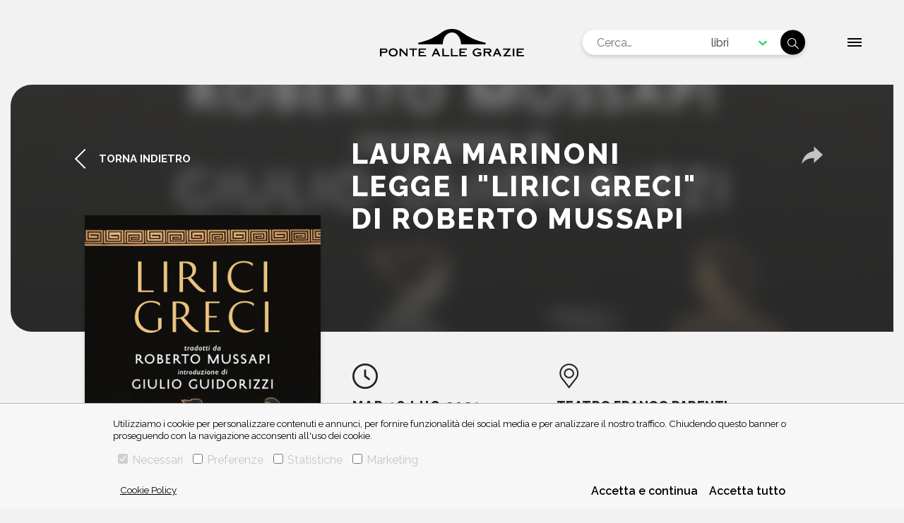

--- FILE ---
content_type: text/html; charset=utf-8
request_url: https://www.ponteallegrazie.it/evento/laura-marinoni-legge-i-lirici-greci-di-roberto-mussapi.html
body_size: 7520
content:
<!DOCTYPE html><html lang="it"><head><meta charSet="utf-8" class="next-head"/><script async="" src="https://www.googletagmanager.com/gtag/js?id=G-86NTQLKSQX"></script><script>
    window.dataLayer = window.dataLayer || [];
    function gtag(){dataLayer.push(arguments);}
    gtag('js', new Date());

    gtag('config', 'G-86NTQLKSQX');</script><title class="next-head">Laura Marinoni legge i &quot;Lirici greci&quot; di Roberto Mussapi –  - Casa editrice Ponte alle Grazie</title><meta name="description" content="Laura Marinoni legge i Lirici greci di Roberto Mussapi al teatro Franco Parenti." class="next-head"/><link rel="canonical" href="https://www.ponteallegrazie.it/evento/laura-marinoni-legge-i-lirici-greci-di-roberto-mussapi.html" class="next-head"/><meta name="keywords" content="," class="next-head"/><meta property="og:title" content="Laura Marinoni legge i &quot;Lirici greci&quot; di Roberto Mussapi –  - Casa editrice Ponte alle Grazie" class="next-head"/><meta property="og:image" content="https://www.ponteallegrazie.it/cms/image/book/roberto-mussapi-lirici-greci-9788833315331-600.jpg" class="next-head"/><meta property="og:image:width" content="365" class="next-head"/><meta property="og:image:height" content="550" class="next-head"/><meta property="og:description" content="Laura Marinoni legge i Lirici greci di Roberto Mussapi al teatro Franco Parenti." class="next-head"/><meta property="og:type" content="website" class="next-head"/><meta property="fb:app_id" content="243429407464082" class="next-head"/><meta property="og:url" content="https://www.ponteallegrazie.it/evento/laura-marinoni-legge-i-lirici-greci-di-roberto-mussapi.html" class="next-head"/><meta name="twitter:title" content="Laura Marinoni legge i &quot;Lirici greci&quot; di Roberto Mussapi - Casa editrice Ponte alle Grazie" class="next-head"/><meta name="twitter:image" content="https://www.ponteallegrazie.it/cms/image/book/roberto-mussapi-lirici-greci-9788833315331-600.jpg" class="next-head"/><meta name="twitter:description" content="Laura Marinoni legge i Lirici greci di Roberto Mussapi al teatro Franco Parenti." class="next-head"/><meta name="twitter:card" content="summary_large_image" class="next-head"/><meta name="twitter:site" content="@ponteallegrazie" class="next-head"/><meta property="og:site_name" content="Casa editrice Ponte alle Grazie" class="next-head"/><meta http-equiv="X-UA-Compatible" content="IE=edge" class="next-head"/><meta name="viewport" content="width=device-width, initial-scale=1, viewport-fit=cover" class="next-head"/><meta name="msapplication-config" content="browserconfig.xml" class="next-head"/><meta name="msapplication-TileColor" content="#31cf64" class="next-head"/><meta name="theme-color" content="#31cf64" class="next-head"/><link rel="preload" href="/_next/static/ljbA_EnUMDHPkYfFS4~Yc/pages/index.js" as="script"/><link rel="preload" href="/_next/static/ljbA_EnUMDHPkYfFS4~Yc/pages/_app.js" as="script"/><link rel="preload" href="/_next/static/ljbA_EnUMDHPkYfFS4~Yc/pages/_error.js" as="script"/><link rel="preload" href="/_next/static/runtime/webpack-f4542de9ce6104e90191.js" as="script"/><link rel="preload" href="/_next/static/chunks/commons.ae3d85a352d205e49750.js" as="script"/><link rel="preload" href="/_next/static/chunks/styles.7eb364b9fb5662213295.js" as="script"/><link rel="preload" href="/_next/static/runtime/main-9136ca7daaa8878d928d.js" as="script"/><link rel="stylesheet" href="/_next/static/css/commons.a8c647cf.chunk.css"/><link rel="stylesheet" href="/_next/static/css/styles.89646c34.chunk.css"/><meta name="viewport" content="width=device-width, initial-scale=1.0"/><link rel="icon" href="/static/favicon.ico" type="image/ico"/><title>Casa editrice Ponte alle Grazie</title></head><body class="ponte-alle-grazie"><div id="__next"><main class="section__event"><header class="header-main"><div class="header-main__content"><a href="/" title="Casa editrice Ponte alle Grazie"><svg class="logo" xmlns="http://www.w3.org/2000/svg" width="286" height="54.706" viewBox="0 0 286 54.706"><g transform="translate(-117.234 -106.467)"><path fill="black" d="M301.791,112.27a128.155,128.155,0,0,0,48.327,21.85v2.767c-18.668,0-32.837.028-49.036.028-.177-9.028-3.6-17.74-11.74-22.166a14.507,14.507,0,0,0-12.43.287c-8.586,4.288-11.937,12.92-12.054,21.841H216.2v-3.01c18.764-3.186,33.857-11.423,48.188-21.7C275,104.55,291.2,104.55,301.791,112.27Z" transform="translate(-22.927)"></path><g transform="translate(117.234 145.072)"><path fill="black" d="M470.424,171.684V157.915l.006-.947h13.4l1.033-.009V159.5l-1.033,0H473.477v3.83h6.755l1.033-.009v2.545l-1.033,0h-6.755v4.216H484.02l1.034-.01v2.546l-1.034,0H470.43Z" transform="translate(-199.053 -156.769)"></path><path fill="black" d="M300.483,171.725V157.957l-.011-.947h3.061l0,.947v12.177h9.939l1.033-.01v2.545l-1.033,0h-13Z" transform="translate(-159.683 -156.781)"></path><path fill="black" d="M322.706,171.746V157.977l.006-.947h13.4l1.033-.009v2.546H325.761v3.83h6.755l1.032,0v2.533l-1.032.008h-6.755v4.216H336.3l1.032-.01v2.546l-1.032,0h-13.59Z" transform="translate(-164.833 -156.784)"></path><path fill="black" d="M120.3,159.531h6.6c1.635,0,2.108.517,2.108,1.915s-.473,1.915-2.108,1.915h-6.6Zm0,6.369h6.648c3.743,0,5.12-1.721,5.12-4.453s-1.722-4.453-5.12-4.453h-9.71l0,15.662H120.3Z" transform="translate(-117.234 -156.777)"></path><path fill="black" d="M148.614,159.251c3.27,0,5.916,1.914,5.916,5.507s-2.646,5.507-5.916,5.507-5.916-1.915-5.916-5.507S145.344,159.251,148.614,159.251Zm0-2.539c-4.97,0-8.971,2.841-8.971,8.047s4,8.045,8.971,8.045,8.971-2.84,8.971-8.045S153.584,156.712,148.614,156.712Z" transform="translate(-122.425 -156.712)"></path><path fill="black" d="M183.774,171.708l-.011.947h-2.317L180.4,171.6l-9.68-10.39v10.5l0,.947H168l.005-.947V157.94l-.005-.947h2.817l.91.9,9.337,9.918V157.94l0-.947h2.7l.011.947Z" transform="translate(-128.994 -156.777)"></path><path fill="black" d="M202.17,171.706l-.009.947h-3.05l0-.947V159.528h-5.185l-1.033-.006v-2.54l1.033.008h13.424l1.033-.008v2.54l-1.033.006H202.17Z" transform="translate(-134.762 -156.775)"></path><path fill="black" d="M217.286,171.706V157.937l.005-.947h13.4l1.033-.009v2.546l-1.033,0H220.341v3.83H227.1l1.033,0v2.533l-1.033.008h-6.755v4.216h10.542l1.033-.01v2.546l-1.033,0H217.291Z" transform="translate(-140.412 -156.774)"></path><path fill="black" d="M256.674,166.072l2.539-5.637,2.582,5.637Zm-2.833,6.583.251-.624,1.57-3.507h7.38l1.634,3.614.225.516h3.362l-.533-1.119-6.239-13.359-.546-1.183h-3.083l-.588,1.334L251.4,171.535l-.511,1.119Z" transform="translate(-148.197 -156.777)"></path><path fill="black" d="M278.182,171.708V157.94l-.011-.947h3.062l0,.947v12.176h9.938l1.033-.01v2.546l-1.033,0h-13Z" transform="translate(-154.516 -156.777)"></path><path fill="black" d="M388.263,159.531h6.519c1.549,0,2.8.6,2.8,1.959s-1.248,1.958-2.8,1.958h-6.519Zm-.065,6.454h4.432l3.937,5.615.706,1.055h3.819l-.7-.947-3.982-5.637c2.648-.41,4.217-2.023,4.217-4.582,0-2.518-1.98-4.5-5.723-4.5h-9.769l0,.947v13.769l0,.947h3.048l.009-.947Z" transform="translate(-179.297 -156.777)"></path><path fill="black" d="M440.746,170.113h9.079l1.033-.01v2.546l-1.033,0H435.152v-.215l10.154-12.909h-8.97l-1.032,0v-2.546l1.032.009h14.521v.215Z" transform="translate(-190.882 -156.774)"></path><path fill="black" d="M463.516,171.708l0,.947h-3.06l.008-.947V157.94l-.008-.947h3.06l0,.947Z" transform="translate(-196.743 -156.777)"></path><path fill="black" d="M414.61,166.066l2.54-5.637,2.582,5.637Zm-2.832,6.583.251-.624,1.57-3.507h7.379l1.634,3.614.226.516H426.2l-.532-1.119-6.24-13.36-.546-1.183H415.8l-.588,1.334L409.34,171.53l-.512,1.119Z" transform="translate(-184.784 -156.776)"></path><path fill="black" d="M374.083,164.339l.009.99v4.238l-.009,1.036a17.182,17.182,0,0,1-7.994,2.212c-4.947,0-9.294-2.453-9.294-8.046s5.077-8.046,9.552-8.046a14.691,14.691,0,0,1,4.668.872,27.365,27.365,0,0,1,2.536,1.221l-1.322,2.211a13.485,13.485,0,0,0-5.839-1.765c-3.615,0-6.542,1.786-6.542,5.421,0,3.808,2.927,5.594,6.24,5.594a8.252,8.252,0,0,0,4.949-1.4v-1.786h-3.7l-.99-.007v-2.749l.99,0Z" transform="translate(-172.73 -156.715)"></path></g></g></svg></a></div><div class="header-main__search"><section class="narrow search"><form action="#" class="search__content"><div class="fieldset input--search--container"><input type="text" class="input--search" placeholder="Cerca…" value=""/><style data-emotion-css="2b097c-container">.css-2b097c-container{position:relative;box-sizing:border-box;}</style><div class="input-select__container input-select__container--combomenu css-2b097c-container"><style data-emotion-css="yk16xz-control">.css-yk16xz-control{-webkit-align-items:center;-webkit-box-align:center;-ms-flex-align:center;align-items:center;background-color:hsl(0,0%,100%);border-color:hsl(0,0%,80%);border-radius:4px;border-style:solid;border-width:1px;cursor:default;display:-webkit-box;display:-webkit-flex;display:-ms-flexbox;display:flex;-webkit-flex-wrap:wrap;-ms-flex-wrap:wrap;flex-wrap:wrap;-webkit-box-pack:justify;-webkit-justify-content:space-between;-ms-flex-pack:justify;justify-content:space-between;min-height:38px;outline:0 !important;position:relative;-webkit-transition:all 100ms;transition:all 100ms;box-sizing:border-box;}.css-yk16xz-control:hover{border-color:hsl(0,0%,70%);}</style><div class="input-select__control css-yk16xz-control"><style data-emotion-css="1hwfws3">.css-1hwfws3{-webkit-align-items:center;-webkit-box-align:center;-ms-flex-align:center;align-items:center;display:-webkit-box;display:-webkit-flex;display:-ms-flexbox;display:flex;-webkit-flex:1;-ms-flex:1;flex:1;-webkit-flex-wrap:wrap;-ms-flex-wrap:wrap;flex-wrap:wrap;padding:2px 8px;-webkit-overflow-scrolling:touch;position:relative;overflow:hidden;box-sizing:border-box;}</style><div class="input-select__value-container input-select__value-container--has-value css-1hwfws3"><style data-emotion-css="1uccc91-singleValue">.css-1uccc91-singleValue{color:hsl(0,0%,20%);margin-left:2px;margin-right:2px;max-width:calc(100% - 8px);overflow:hidden;position:absolute;text-overflow:ellipsis;white-space:nowrap;top:50%;-webkit-transform:translateY(-50%);-ms-transform:translateY(-50%);transform:translateY(-50%);box-sizing:border-box;}</style><div class="input-select__single-value css-1uccc91-singleValue">libri</div><style data-emotion-css="62g3xt-dummyInput">.css-62g3xt-dummyInput{background:0;border:0;font-size:inherit;outline:0;padding:0;width:1px;color:transparent;left:-100px;opacity:0;position:relative;-webkit-transform:scale(0);-ms-transform:scale(0);transform:scale(0);}</style><input id="react-select-5984-input" readonly="" tabindex="0" value="" aria-autocomplete="list" class="css-62g3xt-dummyInput"/></div><style data-emotion-css="1wy0on6">.css-1wy0on6{-webkit-align-items:center;-webkit-box-align:center;-ms-flex-align:center;align-items:center;-webkit-align-self:stretch;-ms-flex-item-align:stretch;align-self:stretch;display:-webkit-box;display:-webkit-flex;display:-ms-flexbox;display:flex;-webkit-flex-shrink:0;-ms-flex-negative:0;flex-shrink:0;box-sizing:border-box;}</style><div class="input-select__indicators css-1wy0on6"><style data-emotion-css="1okebmr-indicatorSeparator">.css-1okebmr-indicatorSeparator{-webkit-align-self:stretch;-ms-flex-item-align:stretch;align-self:stretch;background-color:hsl(0,0%,80%);margin-bottom:8px;margin-top:8px;width:1px;box-sizing:border-box;}</style><span class="input-select__indicator-separator css-1okebmr-indicatorSeparator"></span><style data-emotion-css="tlfecz-indicatorContainer">.css-tlfecz-indicatorContainer{color:hsl(0,0%,80%);display:-webkit-box;display:-webkit-flex;display:-ms-flexbox;display:flex;padding:8px;-webkit-transition:color 150ms;transition:color 150ms;box-sizing:border-box;}.css-tlfecz-indicatorContainer:hover{color:hsl(0,0%,60%);}</style><div aria-hidden="true" class="input-select__indicator input-select__dropdown-indicator css-tlfecz-indicatorContainer"><style data-emotion-css="19bqh2r">.css-19bqh2r{display:inline-block;fill:currentColor;line-height:1;stroke:currentColor;stroke-width:0;}</style><svg height="20" width="20" viewBox="0 0 20 20" aria-hidden="true" focusable="false" class="css-19bqh2r"><path d="M4.516 7.548c0.436-0.446 1.043-0.481 1.576 0l3.908 3.747 3.908-3.747c0.533-0.481 1.141-0.446 1.574 0 0.436 0.445 0.408 1.197 0 1.615-0.406 0.418-4.695 4.502-4.695 4.502-0.217 0.223-0.502 0.335-0.787 0.335s-0.57-0.112-0.789-0.335c0 0-4.287-4.084-4.695-4.502s-0.436-1.17 0-1.615z"></path></svg></div></div></div></div><button class="btn btn--icon-only icon-search" title="Cerca"></button></div></form></section></div><div class="header-main__overlay "><section class="main-content container twocol"><div class="twocol__content"><div class="twocol__content__left"><a href="/" title="Casa editrice Ponte alle Grazie"><svg class="logo" xmlns="http://www.w3.org/2000/svg" width="286" height="54.706" viewBox="0 0 286 54.706"><g transform="translate(-117.234 -106.467)"><path fill="black" d="M301.791,112.27a128.155,128.155,0,0,0,48.327,21.85v2.767c-18.668,0-32.837.028-49.036.028-.177-9.028-3.6-17.74-11.74-22.166a14.507,14.507,0,0,0-12.43.287c-8.586,4.288-11.937,12.92-12.054,21.841H216.2v-3.01c18.764-3.186,33.857-11.423,48.188-21.7C275,104.55,291.2,104.55,301.791,112.27Z" transform="translate(-22.927)"></path><g transform="translate(117.234 145.072)"><path fill="black" d="M470.424,171.684V157.915l.006-.947h13.4l1.033-.009V159.5l-1.033,0H473.477v3.83h6.755l1.033-.009v2.545l-1.033,0h-6.755v4.216H484.02l1.034-.01v2.546l-1.034,0H470.43Z" transform="translate(-199.053 -156.769)"></path><path fill="black" d="M300.483,171.725V157.957l-.011-.947h3.061l0,.947v12.177h9.939l1.033-.01v2.545l-1.033,0h-13Z" transform="translate(-159.683 -156.781)"></path><path fill="black" d="M322.706,171.746V157.977l.006-.947h13.4l1.033-.009v2.546H325.761v3.83h6.755l1.032,0v2.533l-1.032.008h-6.755v4.216H336.3l1.032-.01v2.546l-1.032,0h-13.59Z" transform="translate(-164.833 -156.784)"></path><path fill="black" d="M120.3,159.531h6.6c1.635,0,2.108.517,2.108,1.915s-.473,1.915-2.108,1.915h-6.6Zm0,6.369h6.648c3.743,0,5.12-1.721,5.12-4.453s-1.722-4.453-5.12-4.453h-9.71l0,15.662H120.3Z" transform="translate(-117.234 -156.777)"></path><path fill="black" d="M148.614,159.251c3.27,0,5.916,1.914,5.916,5.507s-2.646,5.507-5.916,5.507-5.916-1.915-5.916-5.507S145.344,159.251,148.614,159.251Zm0-2.539c-4.97,0-8.971,2.841-8.971,8.047s4,8.045,8.971,8.045,8.971-2.84,8.971-8.045S153.584,156.712,148.614,156.712Z" transform="translate(-122.425 -156.712)"></path><path fill="black" d="M183.774,171.708l-.011.947h-2.317L180.4,171.6l-9.68-10.39v10.5l0,.947H168l.005-.947V157.94l-.005-.947h2.817l.91.9,9.337,9.918V157.94l0-.947h2.7l.011.947Z" transform="translate(-128.994 -156.777)"></path><path fill="black" d="M202.17,171.706l-.009.947h-3.05l0-.947V159.528h-5.185l-1.033-.006v-2.54l1.033.008h13.424l1.033-.008v2.54l-1.033.006H202.17Z" transform="translate(-134.762 -156.775)"></path><path fill="black" d="M217.286,171.706V157.937l.005-.947h13.4l1.033-.009v2.546l-1.033,0H220.341v3.83H227.1l1.033,0v2.533l-1.033.008h-6.755v4.216h10.542l1.033-.01v2.546l-1.033,0H217.291Z" transform="translate(-140.412 -156.774)"></path><path fill="black" d="M256.674,166.072l2.539-5.637,2.582,5.637Zm-2.833,6.583.251-.624,1.57-3.507h7.38l1.634,3.614.225.516h3.362l-.533-1.119-6.239-13.359-.546-1.183h-3.083l-.588,1.334L251.4,171.535l-.511,1.119Z" transform="translate(-148.197 -156.777)"></path><path fill="black" d="M278.182,171.708V157.94l-.011-.947h3.062l0,.947v12.176h9.938l1.033-.01v2.546l-1.033,0h-13Z" transform="translate(-154.516 -156.777)"></path><path fill="black" d="M388.263,159.531h6.519c1.549,0,2.8.6,2.8,1.959s-1.248,1.958-2.8,1.958h-6.519Zm-.065,6.454h4.432l3.937,5.615.706,1.055h3.819l-.7-.947-3.982-5.637c2.648-.41,4.217-2.023,4.217-4.582,0-2.518-1.98-4.5-5.723-4.5h-9.769l0,.947v13.769l0,.947h3.048l.009-.947Z" transform="translate(-179.297 -156.777)"></path><path fill="black" d="M440.746,170.113h9.079l1.033-.01v2.546l-1.033,0H435.152v-.215l10.154-12.909h-8.97l-1.032,0v-2.546l1.032.009h14.521v.215Z" transform="translate(-190.882 -156.774)"></path><path fill="black" d="M463.516,171.708l0,.947h-3.06l.008-.947V157.94l-.008-.947h3.06l0,.947Z" transform="translate(-196.743 -156.777)"></path><path fill="black" d="M414.61,166.066l2.54-5.637,2.582,5.637Zm-2.832,6.583.251-.624,1.57-3.507h7.379l1.634,3.614.226.516H426.2l-.532-1.119-6.24-13.36-.546-1.183H415.8l-.588,1.334L409.34,171.53l-.512,1.119Z" transform="translate(-184.784 -156.776)"></path><path fill="black" d="M374.083,164.339l.009.99v4.238l-.009,1.036a17.182,17.182,0,0,1-7.994,2.212c-4.947,0-9.294-2.453-9.294-8.046s5.077-8.046,9.552-8.046a14.691,14.691,0,0,1,4.668.872,27.365,27.365,0,0,1,2.536,1.221l-1.322,2.211a13.485,13.485,0,0,0-5.839-1.765c-3.615,0-6.542,1.786-6.542,5.421,0,3.808,2.927,5.594,6.24,5.594a8.252,8.252,0,0,0,4.949-1.4v-1.786h-3.7l-.99-.007v-2.749l.99,0Z" transform="translate(-172.73 -156.715)"></path></g></g></svg></a><section class="narrow search"><form action="#" class="search__content"><div class="fieldset input--search--container"><input type="text" class="input--search" placeholder="Cerca…" value=""/><style data-emotion-css="2b097c-container">.css-2b097c-container{position:relative;box-sizing:border-box;}</style><div class="input-select__container input-select__container--combomenu css-2b097c-container"><style data-emotion-css="yk16xz-control">.css-yk16xz-control{-webkit-align-items:center;-webkit-box-align:center;-ms-flex-align:center;align-items:center;background-color:hsl(0,0%,100%);border-color:hsl(0,0%,80%);border-radius:4px;border-style:solid;border-width:1px;cursor:default;display:-webkit-box;display:-webkit-flex;display:-ms-flexbox;display:flex;-webkit-flex-wrap:wrap;-ms-flex-wrap:wrap;flex-wrap:wrap;-webkit-box-pack:justify;-webkit-justify-content:space-between;-ms-flex-pack:justify;justify-content:space-between;min-height:38px;outline:0 !important;position:relative;-webkit-transition:all 100ms;transition:all 100ms;box-sizing:border-box;}.css-yk16xz-control:hover{border-color:hsl(0,0%,70%);}</style><div class="input-select__control css-yk16xz-control"><style data-emotion-css="1hwfws3">.css-1hwfws3{-webkit-align-items:center;-webkit-box-align:center;-ms-flex-align:center;align-items:center;display:-webkit-box;display:-webkit-flex;display:-ms-flexbox;display:flex;-webkit-flex:1;-ms-flex:1;flex:1;-webkit-flex-wrap:wrap;-ms-flex-wrap:wrap;flex-wrap:wrap;padding:2px 8px;-webkit-overflow-scrolling:touch;position:relative;overflow:hidden;box-sizing:border-box;}</style><div class="input-select__value-container input-select__value-container--has-value css-1hwfws3"><style data-emotion-css="1uccc91-singleValue">.css-1uccc91-singleValue{color:hsl(0,0%,20%);margin-left:2px;margin-right:2px;max-width:calc(100% - 8px);overflow:hidden;position:absolute;text-overflow:ellipsis;white-space:nowrap;top:50%;-webkit-transform:translateY(-50%);-ms-transform:translateY(-50%);transform:translateY(-50%);box-sizing:border-box;}</style><div class="input-select__single-value css-1uccc91-singleValue">libri</div><style data-emotion-css="62g3xt-dummyInput">.css-62g3xt-dummyInput{background:0;border:0;font-size:inherit;outline:0;padding:0;width:1px;color:transparent;left:-100px;opacity:0;position:relative;-webkit-transform:scale(0);-ms-transform:scale(0);transform:scale(0);}</style><input id="react-select-5985-input" readonly="" tabindex="0" value="" aria-autocomplete="list" class="css-62g3xt-dummyInput"/></div><style data-emotion-css="1wy0on6">.css-1wy0on6{-webkit-align-items:center;-webkit-box-align:center;-ms-flex-align:center;align-items:center;-webkit-align-self:stretch;-ms-flex-item-align:stretch;align-self:stretch;display:-webkit-box;display:-webkit-flex;display:-ms-flexbox;display:flex;-webkit-flex-shrink:0;-ms-flex-negative:0;flex-shrink:0;box-sizing:border-box;}</style><div class="input-select__indicators css-1wy0on6"><style data-emotion-css="1okebmr-indicatorSeparator">.css-1okebmr-indicatorSeparator{-webkit-align-self:stretch;-ms-flex-item-align:stretch;align-self:stretch;background-color:hsl(0,0%,80%);margin-bottom:8px;margin-top:8px;width:1px;box-sizing:border-box;}</style><span class="input-select__indicator-separator css-1okebmr-indicatorSeparator"></span><style data-emotion-css="tlfecz-indicatorContainer">.css-tlfecz-indicatorContainer{color:hsl(0,0%,80%);display:-webkit-box;display:-webkit-flex;display:-ms-flexbox;display:flex;padding:8px;-webkit-transition:color 150ms;transition:color 150ms;box-sizing:border-box;}.css-tlfecz-indicatorContainer:hover{color:hsl(0,0%,60%);}</style><div aria-hidden="true" class="input-select__indicator input-select__dropdown-indicator css-tlfecz-indicatorContainer"><style data-emotion-css="19bqh2r">.css-19bqh2r{display:inline-block;fill:currentColor;line-height:1;stroke:currentColor;stroke-width:0;}</style><svg height="20" width="20" viewBox="0 0 20 20" aria-hidden="true" focusable="false" class="css-19bqh2r"><path d="M4.516 7.548c0.436-0.446 1.043-0.481 1.576 0l3.908 3.747 3.908-3.747c0.533-0.481 1.141-0.446 1.574 0 0.436 0.445 0.408 1.197 0 1.615-0.406 0.418-4.695 4.502-4.695 4.502-0.217 0.223-0.502 0.335-0.787 0.335s-0.57-0.112-0.789-0.335c0 0-4.287-4.084-4.695-4.502s-0.436-1.17 0-1.615z"></path></svg></div></div></div></div><button class="btn btn--icon-only icon-search" title="Cerca"></button></div></form></section></div><div class="twocol__content__right"><ul><li><a href="/" title="Casa editrice Ponte alle Grazie">Home</a></li><li><a href="/chi-siamo" title="Chi Siamo - Casa editrice Ponte alle Grazie">Chi Siamo</a></li><li><a href="/libri" title="Catalogo - Casa editrice Ponte alle Grazie">Catalogo</a></li><li><a href="/autori" title="Autori - Casa editrice Ponte alle Grazie">Autori</a></li><li><a href="/eventi" title="Eventi - Casa editrice Ponte alle Grazie">Eventi</a></li><li><a href="/news" title="News - Casa editrice Ponte alle Grazie">News</a></li><li><a href="/contatti" title="Contatti - Casa editrice Ponte alle Grazie">Contatti</a></li></ul><div class="social"></div></div></div></section></div><div class="hamburger__menu"><span class="hamburger__text">Chiudi</span><div class="hamburger__box"><div class="hamburger__inner"></div></div></div></header><div style="display:none"><h1>Laura Marinoni legge i &quot;Lirici greci&quot; di Roberto Mussapi –  - Casa editrice Ponte alle Grazie</h1><h2>Laura Marinoni legge i Lirici greci di Roberto Mussapi al teatro Franco Parenti.</h2><div><div class="event-page"><h3>Laura Marinoni legge i <em>Lirici greci </em>di Roberto Mussapi al teatro Franco Parenti.</h3></div></div></div><script type="application/ld+json">{"@context":"https://schema.org/","@type":"Event","name":"Laura Marinoni legge i \"Lirici greci\" di Roberto Mussapi","description":"Laura Marinoni legge i Lirici greci di Roberto Mussapi al teatro Franco Parenti.","startDate":"2023-07-18T23:30:00+02:00","image":"https://www.ponteallegrazie.it/cms/image/book/roberto-mussapi-lirici-greci-9788833315331-600.jpg","eventStatus":"EventScheduled","eventAttendanceMode":"OfflineEventAttendanceMode","location":{"@type":"Place","name":"Teatro Franco Parenti","address":{"@type":"PostalAddress","streetAddress":"Via Pier Lombardo 14","addressLocality":"Milano","postalCode":"20135","addressRegion":"MI","addressCountry":"Italia"}}}</script></main><div class="container footer__banner"><div class="footer__banner__content"><div class="text-banner footer__banner__content--left"><a href="/invia-manoscritto" class="icon-manuscript" target="_self"><h6>invia manoscritto</h6></a></div><div class="text-banner footer__banner__content--right"><a href="https://www.illibraio.it/newsletter/" class="icon-newsletter" target="_blank"><h6>iscriviti alla newsletter</h6></a></div></div></div><footer class="footer-main"><div class="footer-main__content"><div class="footer-main__content--left"><a href="/"><svg class="logo logo--mini" xmlns="http://www.w3.org/2000/svg" width="286" height="54.706" viewBox="0 0 286 54.706"><g transform="translate(-117.234 -106.467)"><path fill="white" d="M301.791,112.27a128.155,128.155,0,0,0,48.327,21.85v2.767c-18.668,0-32.837.028-49.036.028-.177-9.028-3.6-17.74-11.74-22.166a14.507,14.507,0,0,0-12.43.287c-8.586,4.288-11.937,12.92-12.054,21.841H216.2v-3.01c18.764-3.186,33.857-11.423,48.188-21.7C275,104.55,291.2,104.55,301.791,112.27Z" transform="translate(-22.927)"></path><g transform="translate(117.234 145.072)"><path fill="white" d="M470.424,171.684V157.915l.006-.947h13.4l1.033-.009V159.5l-1.033,0H473.477v3.83h6.755l1.033-.009v2.545l-1.033,0h-6.755v4.216H484.02l1.034-.01v2.546l-1.034,0H470.43Z" transform="translate(-199.053 -156.769)"></path><path fill="white" d="M300.483,171.725V157.957l-.011-.947h3.061l0,.947v12.177h9.939l1.033-.01v2.545l-1.033,0h-13Z" transform="translate(-159.683 -156.781)"></path><path fill="white" d="M322.706,171.746V157.977l.006-.947h13.4l1.033-.009v2.546H325.761v3.83h6.755l1.032,0v2.533l-1.032.008h-6.755v4.216H336.3l1.032-.01v2.546l-1.032,0h-13.59Z" transform="translate(-164.833 -156.784)"></path><path fill="white" d="M120.3,159.531h6.6c1.635,0,2.108.517,2.108,1.915s-.473,1.915-2.108,1.915h-6.6Zm0,6.369h6.648c3.743,0,5.12-1.721,5.12-4.453s-1.722-4.453-5.12-4.453h-9.71l0,15.662H120.3Z" transform="translate(-117.234 -156.777)"></path><path fill="white" d="M148.614,159.251c3.27,0,5.916,1.914,5.916,5.507s-2.646,5.507-5.916,5.507-5.916-1.915-5.916-5.507S145.344,159.251,148.614,159.251Zm0-2.539c-4.97,0-8.971,2.841-8.971,8.047s4,8.045,8.971,8.045,8.971-2.84,8.971-8.045S153.584,156.712,148.614,156.712Z" transform="translate(-122.425 -156.712)"></path><path fill="white" d="M183.774,171.708l-.011.947h-2.317L180.4,171.6l-9.68-10.39v10.5l0,.947H168l.005-.947V157.94l-.005-.947h2.817l.91.9,9.337,9.918V157.94l0-.947h2.7l.011.947Z" transform="translate(-128.994 -156.777)"></path><path fill="white" d="M202.17,171.706l-.009.947h-3.05l0-.947V159.528h-5.185l-1.033-.006v-2.54l1.033.008h13.424l1.033-.008v2.54l-1.033.006H202.17Z" transform="translate(-134.762 -156.775)"></path><path fill="white" d="M217.286,171.706V157.937l.005-.947h13.4l1.033-.009v2.546l-1.033,0H220.341v3.83H227.1l1.033,0v2.533l-1.033.008h-6.755v4.216h10.542l1.033-.01v2.546l-1.033,0H217.291Z" transform="translate(-140.412 -156.774)"></path><path fill="white" d="M256.674,166.072l2.539-5.637,2.582,5.637Zm-2.833,6.583.251-.624,1.57-3.507h7.38l1.634,3.614.225.516h3.362l-.533-1.119-6.239-13.359-.546-1.183h-3.083l-.588,1.334L251.4,171.535l-.511,1.119Z" transform="translate(-148.197 -156.777)"></path><path fill="white" d="M278.182,171.708V157.94l-.011-.947h3.062l0,.947v12.176h9.938l1.033-.01v2.546l-1.033,0h-13Z" transform="translate(-154.516 -156.777)"></path><path fill="white" d="M388.263,159.531h6.519c1.549,0,2.8.6,2.8,1.959s-1.248,1.958-2.8,1.958h-6.519Zm-.065,6.454h4.432l3.937,5.615.706,1.055h3.819l-.7-.947-3.982-5.637c2.648-.41,4.217-2.023,4.217-4.582,0-2.518-1.98-4.5-5.723-4.5h-9.769l0,.947v13.769l0,.947h3.048l.009-.947Z" transform="translate(-179.297 -156.777)"></path><path fill="white" d="M440.746,170.113h9.079l1.033-.01v2.546l-1.033,0H435.152v-.215l10.154-12.909h-8.97l-1.032,0v-2.546l1.032.009h14.521v.215Z" transform="translate(-190.882 -156.774)"></path><path fill="white" d="M463.516,171.708l0,.947h-3.06l.008-.947V157.94l-.008-.947h3.06l0,.947Z" transform="translate(-196.743 -156.777)"></path><path fill="white" d="M414.61,166.066l2.54-5.637,2.582,5.637Zm-2.832,6.583.251-.624,1.57-3.507h7.379l1.634,3.614.226.516H426.2l-.532-1.119-6.24-13.36-.546-1.183H415.8l-.588,1.334L409.34,171.53l-.512,1.119Z" transform="translate(-184.784 -156.776)"></path><path fill="white" d="M374.083,164.339l.009.99v4.238l-.009,1.036a17.182,17.182,0,0,1-7.994,2.212c-4.947,0-9.294-2.453-9.294-8.046s5.077-8.046,9.552-8.046a14.691,14.691,0,0,1,4.668.872,27.365,27.365,0,0,1,2.536,1.221l-1.322,2.211a13.485,13.485,0,0,0-5.839-1.765c-3.615,0-6.542,1.786-6.542,5.421,0,3.808,2.927,5.594,6.24,5.594a8.252,8.252,0,0,0,4.949-1.4v-1.786h-3.7l-.99-.007v-2.749l.99,0Z" transform="translate(-172.73 -156.715)"></path></g></g></svg></a><p><br/><a href="https://www.salani.it/" target="_blank">Adriano Salani Editore s.r.l.</a></p></div><div class="footer-main__content--right"><ul><li><a href="/chi-siamo">Chi siamo</a></li><li><a href="/contatti">Contatti</a></li><li><a href="/privacy-policy">Privacy Policy</a></li><li><a href="/cookie-policy">Cookie Policy</a></li></ul></div><p class="footer-main__content--bottom">Una casa editrice del <a target="_blank" href="https://www.maurispagnol.it/">Gruppo editoriale Mauri Spagnol</a><br/></p></div></footer></div><script>__NEXT_DATA__ = {"props":{"store":{},"isServer":true,"initialState":{"setting":{"pageChanging":false,"isServer":false,"urlToGo":"","currStatus":200,"currStatusMessage":"OK","currentPage":"/evento/laura-marinoni-legge-i-lirici-greci-di-roberto-mussapi.html","currentTitle":"Laura Marinoni legge i \"Lirici greci\" di Roberto Mussapi –  - Casa editrice Ponte alle Grazie","currentLocation":"https://www.ponteallegrazie.it/evento/laura-marinoni-legge-i-lirici-greci-di-roberto-mussapi.html","currentPageType":{"id":"laura-marinoni-legge-i-lirici-greci-di-roberto-mussapi","type":"event","isArchive":false,"isHome":false},"cookies":null,"gtmId":"G-86NTQLKSQX","metaTags":[{"meta_type":"title","meta_content":"Laura Marinoni legge i \"Lirici greci\" di Roberto Mussapi –  - Casa editrice Ponte alle Grazie"},{"meta_type":"description","meta_content":"Laura Marinoni legge i Lirici greci di Roberto Mussapi al teatro Franco Parenti."},{"meta_type":"canonical","meta_content":"https://www.ponteallegrazie.it/evento/laura-marinoni-legge-i-lirici-greci-di-roberto-mussapi.html"},{"meta_type":"keywords","meta_content":","},{"meta_type":"og:title","meta_content":"Laura Marinoni legge i \"Lirici greci\" di Roberto Mussapi –  - Casa editrice Ponte alle Grazie"},{"meta_type":"og:image","meta_content":"https://www.ponteallegrazie.it/cms/image/book/roberto-mussapi-lirici-greci-9788833315331-600.jpg"},{"meta_type":"og:image:width","meta_content":"365"},{"meta_type":"og:image:height","meta_content":"550"},{"meta_type":"og:description","meta_content":"Laura Marinoni legge i Lirici greci di Roberto Mussapi al teatro Franco Parenti."},{"meta_type":"og:type","meta_content":"website"},{"meta_type":"fb:app_id","meta_content":"243429407464082"},{"meta_type":"og:url","meta_content":"https://www.ponteallegrazie.it/evento/laura-marinoni-legge-i-lirici-greci-di-roberto-mussapi.html"},{"meta_type":"twitter:title","meta_content":"Laura Marinoni legge i \"Lirici greci\" di Roberto Mussapi - Casa editrice Ponte alle Grazie"},{"meta_type":"twitter:image","meta_content":"https://www.ponteallegrazie.it/cms/image/book/roberto-mussapi-lirici-greci-9788833315331-600.jpg"},{"meta_type":"twitter:description","meta_content":"Laura Marinoni legge i Lirici greci di Roberto Mussapi al teatro Franco Parenti."},{"meta_type":"twitter:card","meta_content":"summary_large_image"},{"meta_type":"twitter:site","meta_content":"@ponteallegrazie"}]},"news":{"details":null,"detailsLoading":true,"related":{"list":[],"prev":"","next":""},"list":null,"taxonomy":null,"loaded":[],"highlights":[],"categories":[],"search":{"query":null,"creator":null,"category":null,"tag":null},"moreAvaliable":false,"moreLoading":false},"genres":{"list":[],"highlights":[]},"events":{"highlights":[],"details":null,"detailsLoading":true,"loaded":[],"list":null,"moreAvaliable":false,"moreLoading":false,"search":{"query":""},"listPast":null,"moreAvaliablePast":false,"moreLoadingPast":false,"listNext":[]},"pages":{"details":null,"detailsLoading":true,"loaded":[],"homeSlider":[],"firstMainSlideLoaded":false,"newissueFirstSlideLoaded":{},"newsLoaded":false,"booksLoaded":false},"options":{},"books":{"details":null,"detailsLoading":true,"list":null,"search":{"search":{"type":"all","query":""},"time":"","genres":[]},"loaded":[],"new":[],"next":[],"highlights":[],"homepageMetatags":[],"moreAvaliable":false,"moreLoading":false},"authors":{"details":null,"detailsLoading":true,"list":[],"listMeta":[],"filtered":null,"filter":"","loaded":[],"highlights":[]},"search":{"type":"book","query":""}},"initialProps":{"pageProps":{"slug":"/evento/laura-marinoni-legge-i-lirici-greci-di-roberto-mussapi.html","seo":{"h1":"Laura Marinoni legge i \"Lirici greci\" di Roberto Mussapi –  - Casa editrice Ponte alle Grazie","h2":"Laura Marinoni legge i Lirici greci di Roberto Mussapi al teatro Franco Parenti.","description":"\u003cdiv class=\"event-page\"\u003e\u003ch3\u003eLaura Marinoni legge i \u003cem\u003eLirici greci \u003c/em\u003edi Roberto Mussapi al teatro Franco Parenti.\u003c/h3\u003e\u003c/div\u003e"},"schema":{"schema_type":"event","name":"Laura Marinoni legge i \"Lirici greci\" di Roberto Mussapi","slug":"laura-marinoni-legge-i-lirici-greci-di-roberto-mussapi","description":"Laura Marinoni legge i Lirici greci di Roberto Mussapi al teatro Franco Parenti.","start":"2023-07-18T23:30:00+02:00","end":null,"digital":false,"url_1":"","url_2":"","url_3":"","url_social":"","book":{"id":511,"title":"Lirici Greci","subtitle":"","slug":"lirici-greci","url_page":"libro","url_qs":"lirici-greci-roberto-mussapi-9788833315331.html","cover":"https://www.ponteallegrazie.it/cms/image/book/roberto-mussapi-lirici-greci-9788833315331-600.jpg","cover_big":"https://www.ponteallegrazie.it/cms/image/book/roberto-mussapi-lirici-greci-9788833315331-980.jpg","translators":"","summary":"","description":"Nel 1940 il poeta Salvatore Quasimodo, Premio Nobel, creava un libro in versi destinato a diventare un classico, traducendo poeti greci arcaici. Un\u0026rsquo;opera unica e originale, in cui il tratto ieratico e potente del mondo greco si fondeva con la poesia moderna. Oggi Roberto Mussapi, uno dei maggiori poeti contemporanei, crea un suo libro di Lirici greci con analoga ispirazione e intenzione: offrire quel mondo straordinario nella sua molteplice, misteriosa e travolgente potenza. Accanto alle molte traduzioni italiane dei lirici, sull\u0026rsquo;esempio di Quasimodo, nasce un libro assolutamente originale, un\u0026rsquo;opera poetica autonoma, un\u0026rsquo;antologia che non segue alcun ordine cronologico, ma un ordine interno, poetico e drammatico. Un libro coraggioso, dove non si incontrano soltanto i grandi lirici, Alceo, Mimnermo, Archiloco, accanto alla regina Saffo. Mussapi unisce le voci dei tragici: traduce e mette in scena quella di Prometeo che si alza a difesa dell\u0026rsquo;uomo, le voci di Sofocle e Euripide, voci della tragedia, nate per risuonare nei teatri, accompagnano quelle dei lirici, nate come soliste, accompagnate dalla cetra. L\u0026rsquo;introduzione \u0026egrave; di Giulio Guidorizzi, celebre grecista e contemporaneamente interprete del mito, dell\u0026rsquo;inconscio, e della magia nella letteratura.","trailer":"","price":"16.00","ean13":"9788833315331","publish_date":"2021-06-24","pages":224,"type":"1","preview":"","preview_mobile":"","serie":"FUORI COLLANA","quotes":[],"reviews":[],"links":[{"link":"https://www.illibraio.it/librerie/","text":"In libreria","type":"bookshop"},{"link":"http://clkuk.tradedoubler.com/click?p(217249)a(2390782)g(20336894)url(http://www.ibs.it/ser/serdsp.asp?shop=1971\u0026isbn=9788833315331)","text":"IBS","type":"ibs"},{"link":"https://www.amazon.it/dp/8833315339?tag=ponte-sito-21\u0026linkCode=osi\u0026th=1\u0026psc=1","text":"Amazon","type":"amazon"}],"genres":[{"id":3,"genre":"Poesia","slug":"poesia"}],"authors":[{"id":202901,"name":"Roberto","lastname":"Mussapi","slug":"roberto-mussapi","url_page":"autore","url_qs":"roberto-mussapi.html","photo":"https://bio.ponteallegrazie.it/images/2843670202901_0_600_0_0.jpg","credits":"","fotoperpromozione":"GeMS","latestBooks":[{"id":511,"ean13":"9788833315331","title":"Lirici Greci","slug":"lirici-greci","url_page":"libro","url_qs":"lirici-greci-roberto-mussapi-9788833315331.html","cover_big":"https://www.ponteallegrazie.it/cms/image/book/roberto-mussapi-lirici-greci-9788833315331-600.jpg","cover":"https://www.ponteallegrazie.it/cms/image/book/roberto-mussapi-lirici-greci-9788833315331-350.jpg","authors":[{"id":202901,"name":"Roberto","lastname":"Mussapi","slug":"roberto-mussapi","url_page":"autore","url_qs":"roberto-mussapi.html","photo":"https://bio.ponteallegrazie.it/images/2843670202901_0_600_0_0.jpg","credits":"","fotoperpromozione":"GeMS","latestBooks":0}],"publish_date":"2021-06-24"},{"id":370,"ean13":"9788833312453","title":"Il sogno della Luna","slug":"il-sogno-della-luna","url_page":"libro","url_qs":"il-sogno-della-luna-roberto-mussapi-9788833312453.html","cover_big":"https://www.ponteallegrazie.it/cms/image/book/roberto-mussapi-il-sogno-della-luna-9788833312453-600.jpg","cover":"https://www.ponteallegrazie.it/cms/image/book/roberto-mussapi-il-sogno-della-luna-9788833312453-350.jpg","authors":[{"id":202901,"name":"Roberto","lastname":"Mussapi","slug":"roberto-mussapi","url_page":"autore","url_qs":"roberto-mussapi.html","photo":"https://bio.ponteallegrazie.it/images/2843670202901_0_600_0_0.jpg","credits":"","fotoperpromozione":"GeMS","latestBooks":0}],"publish_date":"2019-06-06"}]}],"events":[]},"place":{"id":500,"code":"990","name":"Teatro Franco Parenti","address":"Via Pier Lombardo 14","cap":"20135","city":"Milano","prov":"MI","country":"Italia","lat":"45.453719","lon":"9.206757"},"fair":null}}}},"page":"/","query":{"p":"/","q":"evento/laura-marinoni-legge-i-lirici-greci-di-roberto-mussapi.html"},"buildId":"ljbA_EnUMDHPkYfFS4~Yc"};__NEXT_LOADED_PAGES__=[];__NEXT_REGISTER_PAGE=function(r,f){__NEXT_LOADED_PAGES__.push([r, f])}</script><script async="" id="__NEXT_PAGE__/" src="/_next/static/ljbA_EnUMDHPkYfFS4~Yc/pages/index.js"></script><script async="" id="__NEXT_PAGE__/_app" src="/_next/static/ljbA_EnUMDHPkYfFS4~Yc/pages/_app.js"></script><script async="" id="__NEXT_PAGE__/_error" src="/_next/static/ljbA_EnUMDHPkYfFS4~Yc/pages/_error.js"></script><script src="/_next/static/runtime/webpack-f4542de9ce6104e90191.js" async=""></script><script src="/_next/static/chunks/commons.ae3d85a352d205e49750.js" async=""></script><script src="/_next/static/chunks/styles.7eb364b9fb5662213295.js" async=""></script><script src="/_next/static/runtime/main-9136ca7daaa8878d928d.js" async=""></script></body></html>

--- FILE ---
content_type: application/javascript; charset=UTF-8
request_url: https://www.ponteallegrazie.it/_next/static/chunks/styles.7eb364b9fb5662213295.js
body_size: -47
content:
(window.webpackJsonp=window.webpackJsonp||[]).push([[2],{581:function(n,w,o){}}]);